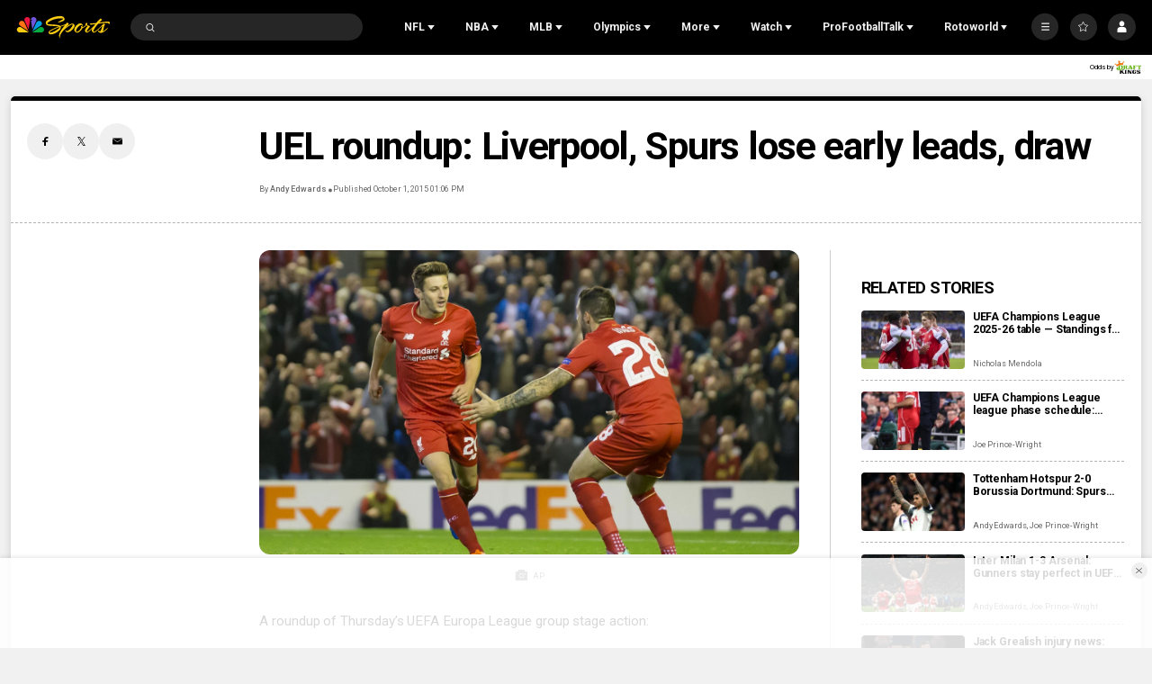

--- FILE ---
content_type: text/plain; charset=utf-8
request_url: https://widgets.media.sportradar.com/NBCUniversal/licensing
body_size: 10803
content:
U2FsdGVkX1916W2f91JsdGL1zqIFbRg6bwdBFhQhwfGGsVe99djlqAuNiIRzrajMPu+EEpw9mh6tZ9PuTsCmIPVKKIEorhyhActwbaupcX8o0yIIC4Vtb4/LIjK6JpbOhWLSI/1nvVmjEUcPzsvifBMj/5VcSV0WPZUtnoMYaxxzX7X+fsABMLukELaf7+WemMXRjKQZ8D47NSKv5Foua2V+c0NAz+e/b+LUcypod270VCI0oOolVqXhLxESpNN2dgWgxqxk+VXDbakFpC51JNOosfC+njnb+x2DVo+SVFhuSgH5t5rBuyrliQX4sWLHIwoWjt43a/Wvhzld+hAU880dTC10Uzh+B2WJzLZryhPtU+jy17Pc7CCHKLBZL/[base64]/gZijPUR+aiJvDnPTlQOhjtxEJJoV7QDvthXXEOeMb8O7TKb7MxAeW1LOy9GcWGGccmqk0YDuzg+RcUe/QP9hIA7WRV8kt8XhWTOcmxTpooc7R4eUsAuFgR+SVI6O1/+kKEHLYNkUA8xmGVIhXtlQafV4K1rMWSbAgScA4Br1bSrs0yehQYVARfN6O7T5jLAfhK4BDuqwId1bveBG9kFNwd6GP44U+hpHF6iprgfQFaoDGX1bmMT5K513Fwe0+g22uDPn+ylgbqU4d19litdlJPWtOp9R9JZeLgtdlKQu4ruiotF3GD8g5hnT9Lty/+yWrRhK2tiPTnR5Nh1oDZO5aGxAAv4rrX2N9cwFeN7W8x352ZNtqBaQyLboSY7ZfI/Z4Lo4z311ttrCauHTYGJcgiCKTzyaRT/2GEhVD+iUtShMs0zzW2lDiFGMLH9DxPN+djGYHOhgrw+Evj4iaGGo2qsGHFEbqLHgKpb2BU86X9OGsSHMLOr02slBbDy4cN3wlrjdzeurRqSsGtazM3zics4IvygAwQgweykBHIw7tIQh11uqEVGdD0I0rO8yZBFQhteW1eej639I4E7ezNMe/2mIc+4T/e+b3Tuvclj5fCXZOGEpvcVeK3F14En7koUVVyK9COKjdY7l6jj5DkDBy7E7u2X2XCKuKjbHb9WcgdYLW6TetbdlNZ9GqlSgEudkdVod7Z7MGu/RoJhn8CJuSbiieZPgCqjiAKZKBr4X3RWF8f3t1GuohF3Iq2+70QYJtuG3Jt7o5TBMRCDcGisquQfFE1sn73wSSsrY04Li6fFynXufflvmdgXG/q+CcQg7j1xk4TchYPKsWPyzlk1gSPPRnr7Z0NK7Pbq6YeUAOl9X4R2FRkNwQlc8qejmiCyMmQYNTN+9IPq9WKFiI8RaGlmWkdTbMJb+cNx0QwvuTtlT7d9DZpvYow6qYck628uEMDEJpgQwUZwxOyCV+jx2aDT0gdiHU/ah3UvlQCpuq0prIG7/[base64]/TNxxBNus4JbowtLNbPKa0Hlei7RDUz2B06AaO2vGGL+0oOE/0HW/1RhEvTvffQCbL2KOemR5Ss/YTdgOUReBM0/pYKx1Vvh0e/UTpXD3GjRD9n8VE/cPlAIiF3Gurx2pkvydr2H9jykZ8jlqB3fR0O+/MZZxELdg2mXL14C28ji/GOwSFvB9tQCimkmLs+yU6ws66p5R/[base64]/PwH16sSyy+h24mrVhscXcL14Ni8+FekJRc+Ps9duPilUR2PBPECfcKXGecgN0eVlXdYLRn4lYmpKFkZIPXJJFZsQ+S2ur1F7NLM/[base64]/Am4nXy/wp5LOVII7qTAu0V3ps2LWwoyVTG2/f1YTEGhr+EFIDDL1+Iky5DKu/RJ/ZW8sDZtjoJ8QA6K34Knvz3un9FLJkX1czbpm02/+itsMoKeKQBgae2InakB7ibYPWXqmRwBHS81VtNdmm9Fds1iD/D/XyxD3iWT9W7vE/Kl2iQYKqMIoWmfggEijwEdwb/iFP5qHxSCG06WNMvMtM9eA8F2b6e7h/JXQG9c0H8r1hgCdchb4YNv1y2+HpMPD+H2x3XdtB0LwDwTi17SoUYBzrf/gyWtCSIxStTdOGO7YUGGQyYxQ8V8rFWBMYzCvwP+AzTE1CDHg0SCYStY/SSUYtROvXDFivQnC9Yc8MMQGZcSCupyFPu7EL3KuOcEI10pG5XOSCWDO8OL5eacNwsyXtlPpoKPG+APteTWa3QnMZIk2w8aT4/ZmAYO8qwxgGozbKIoSsUhVO2K/yS5xhjixSYhlYoHvcOfi4axPIrK6yeY/[base64]/KSUsbmH8FUpFuENcu4eF95dyYUwYvIhWHUZV24j4JOOI/oHt/BmkpDGpyIkFhephnCgqOhcEp0PXfgFwxylAtzuz7Z7To5HFjE5ZkmVgD2rYpK11JU6qK8cUhX2BORXn8dPtFCzgKvBf+ZfTRgyeBURCA8nFqqTN7aMLWml2pbSCoIW9wUrr0M0wSlZh/oeoAaI0ZON/TYgRxoXguybyTp11r5aU0MmBr8wNcd+V0udrkIEyc8V4Bu2o8MkTCSCm+U+1Cwd+r1Rf/fhZBFFp+ihJ0YM7io7uSS5PoSLng53hN5hHza+hWC0OLxr9Rtp6IxsFgJphUn+jZPkJwFW1zc6ilu5Hsth2N39QZ77PW/TjHhU2Goh3+Wn54T74HgMcv+snV3plCq9ACRjb4XuEPvG8anSMnqQgQ+aYUgqegiBE49ToX9DIWOakRXOmIzgARXm1h6Wc7PbgMote4q3RPGwFD/o79pSNSpAMWbPpp/JFIHtCLRZm9vrWsVKtkJ7GjJAPtShgn7QAMuJvmUiW73kGpga74hm2jhvTigwUmT25c6JQ7BjuE4EPoPECljz53P4JoAh134bqKcHVo7k+bpU8PhbBmVDBvPPe5QXKPPVisTzwM/[base64]/4Q1oeQZ7vtEWfiCW9WSvgYW0uBskfJKW2T8lEC601tgM2QmVt/gAfTdTIMupzI47C15SVne4FM2RHB0YAwJhRVbUmPmiNR42F50etpDMsWf4XCOQKUPsDem9BGpD8wS3xjhjm/[base64]/KMUgibrsBV8horMQ/Bun5/PyEOCWZVuU2mjx++BBRlpwRJGGKhoo5y+bBup3CWjFm6rqpcKP6COqkXdc2F6ySf851CiKWZtyaYMik4EJNqcXC5p/oEPV7qKUhVDRofqlSvjWk6xk+h96PXIase446E9cQJJ+vHrKL6ZbURlsTrLHVXfWuyIIHw/[base64]/MV1Nm788dhUuMQMYQTqLXluoPO3fvT7c0x5/EpQ6iDQV+dO62Rr/Lian5qs+NDbspZ5lHJYVvb5q2WIAgkh7Holnk7e+xw4luz+9PIjbR70ElWI5j6lcToAKdSWFUkZLMeRaaWHDXKDdQSb8qnWZAO8VBa9dNPJkZVGFrzKSRsMguqjkcX6fllepgF4He31VvjbyhGkc4yAUcnzki/6nqpymZCzSpqgCaoDxpf2QZpsTkFSVtNtfa8FVp7ZNoyO7YwWLfJeFNxwU2GsvEjPV6c9aE2igRJg5JATlgSRLZaGw2iPHCMeNQ5WtSbG7S791ItCoDCmqB8q/ftSXNbBVqF4eXTikAChkdcJgCMSsHT8HiuIxuxe4Y9OCV6fuzwde2oIvFJY5lxNaY1zJlYwPb47iiGVkP6xUlcrLWY+ADXgW/lKyVMQ3v5E0kGypalm6VPDiFkaKnKM1cRmKfejPzO7l/OLlQ7uKQMRb887+1PqDX2mPu/3A7/lOL/NRnIMEJ1/+cDBt1BzdW7cgzWqu+QP+/hLnngJQoecQPnA+hKA8qGUkLJV1HBNB6jskRtkecvzuI1Yq/0Rv7TgGjbrOUsd3sDiY/ukCzeAk3OuE91KXvJZvTJ5SyYutJHJJdH5FtP9lPMAkWoLoMuGjjhePYhht3OUVcLKHvVcguK8KnlRiagghyj1n2uNTJVZun6ChGqm6aHXicVB/Xz1qjIMEoqqrwXONZ3RSpwK/9M1kcumjm2co8yyP33211KhWWfBrA21Z13q3AO6y51c9/Ptv62Qbj2Z5fGM3LzxXNgPNsTXieU4Ss4QsTbcLSAW5DZZyE56vOHYiRrSnh7DT5YjpOuPUE8RbQ5uep4ar/TRFOjhm3PFroxdQvEIlYaTR8sY3o7hwnjdXvL03gNF9BnEVQAjCioHEMmxsxD/F57mGDQl0qeKV2508lUIRUJjG2e8NBzcoZlNqVjXMaJ+V/6hFnBIqoS45AfPExGFj9hsrB1tfSGRw4WwlgeeZouF5R1TDbz31mN20jAKmIXQjBYx5orj9/MSs3+4B9woZd6PJUuAlM39D1FGvNmKtlwrqsF2TNx1jifLtz2BR64+M2BdoXeuy5R2W0obZ2WOMM6pcn9dYjg/uy2/h0Q5V+rjHeHToGP84uiNgibaU8V/71cvpEf/5Yg717qimSzfHDlQNXsxLSsn3Z3VL4cL0eO0v7SXKhzgjGnEi9FXIcZ8Iqgxn1oIb86T+iykvWs8NrOmuuIzu2yLE0cwAXOp9LEk0pMgaVDlQl6mEcsarhB9ZsTtdzZnG518wyAupKutAGJ2VQ1MYhwHEJxsNjyKRwKNuOoKtmnhSv7Hd84DirJq5Eq/mQTw1AXSwZx8lyKDkol5+Rthsi8FjaqJhliiwCrUOU2be2wwhYvfuKKvqPr+CIjdbLJ0cXyAS0v/grDMKjHY6wWwO/7UhDsY0E5c5Vox2enFlg9BJGtuEJr8UVNAmXVtwMUVoHmftAOt2dUIM7Hg8+gMCWhx0cAt8G4ivmTk3J2LspmjbCeE1r5PpfYOl5NoQmUQD/NbomOE7aW7Sy++8IJzBz0hmXN9DwxOKLwtFJ/8yJBUR36DyOCaIoLpZ+Eb9xAlRPiN1T/imPvl6iTeary3CwBV6rHko2lXn21BKAmf2j1z5YYRpD/ULqMHIvKr2zDM96Vv6hHGFI0TxmlYwYuqgxan7mr4yszewVh8wswmRzCkzZqSVPDHtseUUkSHS+3CjKf2AC5nGF7S4XT8SdNY48vKM2x58wvpRfMGIRRlpZK8pu00gMnSUN4Iyg6BcQlG8m5o/Vb4RsMeEXG0zbjt6ZeuC4c45FhbxeBTrL3OkxUYAG9lFtlXhXMel1JF8y7YncXu2fdIPFdjgsTiS9JrwYcuDlsycWWP6PO73GQa6Tyv97f/eI1QtzZMkJLAmumEachXEG2JlmcWkOFWrxIpSKebnPtDjAjVCD1nlEczjjqwLp1gPWOuYFLTUZF1DyuyhS6M6sYN2BddSYY4yCzwIEX57EBHSFMQCca/6afCg4VSn6T9bmQtr+I/ka76eDIzbYu4a9os6bbYiRh/uEZtpnKdoVCt+VLknvPg0lXlSMVoBHOgbaU6lFyZlFKZV4vNdgvf7mPPTD4aFuSwychT9pPh1LJXMl9/r02NsKngMZkJom1yadDlsMOvz6LOfnDT4syi9yDZgOjnJNYNiDptg3TlevbJU4Aci3Jqi3LhrA14Lb+d1LEDhmo2k+cZEcB1n7W7gVJsqu9sA/UI1LHp4kR58q9TCm3+m8Kv6iZqSgQxM164nW/gfBlTCP/tZSBUC2ycGVWvRKprRPdpKBxgUj4NSVvKeQbRzinEUpQiNoc0Upgt47RJOO9Lnfav/eocz9PUk+cK/L6QrfBOJauy4+Vh/[base64]/Ea1lfAcpjdciuCQ/MV9Q9RFOQR/tB7Gok5AOQ2D0pgbNHaFaPDZVrkMeJSYI4UGz70eQeedDGPjl5vThxfJIt4AYPWheqqE3C0nSIM/[base64]/3Q5PqQR4NZnc/rxCQBZ8VAg2wd1kUuReQn7TWVB/lDlTmD6Aa1Blv8zufq00Y+w3I1gzE+e0ZYheTE46q9c2yaAbO5bmX4iNGH8jKfdx7Ph1PcdMoIcxVYbzVgrNghsR7jb0+AmtD/AhWAGh0A7GkA86B+HINjkiAavBzXEzXHhJJKIcDdn9HVT8EnuiA6oVbgkFVJYZMKMTLmpKqu1CZFEeMApTHFjatvjftigfpTeO4NXf1oGuXaR7hXd9yW7saLQ9T8ej5UI6rxPlsYJoANUPjxKYcDpGB8xYXC/roTa8qO6Y0Cws14V2mTJWxPAz/FdwmDNFtauaGOuz008hicWsfUrWlhQac2Skh3RO+W76ojMJXO4HOuCFeJLrcI9et1SwreEkSEJdvSKbt3D51dBxhFbMwaPI/8hAnG0UdAo4jP74CWfzN1CYA4xuPL+qLAlzaZ1nriS9IgP4h7hDR5CmPNtKPOcQdFtEj7BeuVxVzeQcLQHYOpaD4j5114sSKFPqutXY8ixVc2zb4/aqzgl7qw9FtRqwGmAbAuW5Bc1/Reo3dn0x4KE5ggy6pyx+cNHfkGBSndH2EkmV7UbW3cvQTWIesE7IFskd2QI6aHAJSfcm3TI8ylhkCwSi8spCqoguRvrN4saKmSJihgZGjY0AJoB/xvS+DdvNH0n63rS3aCXvnNaMfcbfyYQJlsvUAReXrHPSeKQT4jh66o+4ZdLaGTT5T0cIE2aZa/E2ZkQaRL+XzHgyPDLD2bINYkEMOdNmX3Ql/[base64]/Wjlnil6JDELr0z90wRrpYEnmgfqAtewolutgL5faFh4DrlXv8OhRfM1toUASWJm1iLO8VuL2xUzyg16xGxMZhX7Gq9I1pKAa/cii0/bSmqYdetAT9k85PcRFDliEr5zXmRo3faPv23hfeIIrI0M1HxAowygd8NmXIkkdeu97Zx1Gp7vqnluQBwjCiRM9/0+Unm7e7XA8n2tEFLkzvkgkVipzgcVXctOT9//vWCdLa2n6m/WdsU/2/ByJxRG2zAZ/A88y0F7YSJNmdDAN4CFQG5C4sFiOtm6WgF8+087DJPIWmS4jGfJWT8YPM56Myre9ipkLBOMFABjv7MIUeBYQMIn0yYJi/dNc34qNPvb/YeNm99SHHNBizhflsUWAnJOeASDXcaqqxk3BQ9/VPI1DmZgF2WtbxwG5+5LBTy/j7SeC4grXWX2YOtL+M6GYBgHQmIJcyBXw4Pjy7WlDMygiq70/dnxm/9p6OlJE4n2k8baqhgus1F/7EfVm4lgWYJObiNqi8wWtluX5/R1JAVjs8JwssgNEvemsQdLnRGTZOA1+VLZE93XxSq7CSAet/TqTT6a39HFeiFSoFRLDB+NiJjky41/Tmto1scF1XNOH8yy0p5d/p7EOaqWHhgYCYpX3g913W6h2vcxXySvW7wy1ik48HstPOJweyvEJWBBHWRFbBYPeCAzPjs5k1AaTNzvA0/uPLaW0oXeuBvFB8bcRVrdbQQlvRWMu4SyMgLWuWpv50v84o9fuZeMzdVSlefvNoNEAsstkeGItIMp1RGyjU5RFErcMBBFOrf3eRw7tHTs/2jL3Ucqg+zRV8heojxg8U4WXqEbXYc5768x7uzDICyktAGX7sjVAtzr8CyUNjHyjvs8+IksDdmSxGwXPSnHzqXj6++PjNfCy4itAiKt2MkDDb0w4rwsc4g+dhRaSOQw56gydP/C1iBxZNX731jXMW16ODv6YvNFgl/GedhYloEdY2ptlSglGT7sysrk2J9ie1glgiQfF2vRR9c/EL5Mz42yIyM8D3b9bEUByp0cSShH2+B3nvMX1JR82oinc4PEdATAEjVg65x2g6ZyOYu9siTiIGXgQUejOx8vzYF5bVkdBdMQes/30D9kPElU5obcStnZlrDxtIYDCySdg3R0IGHOYMtXvdYmny7QjE9WYtiTJvfr36ogeA2Fd7qWIP14uHqNYCE0zJ7f68UyKdx5EUd+bFYqk5uCFNRbtwfxNKr/c3VFk6gxOKC/EWFB9kPQoKyrpW7ugmGBFiI5gTY8w4//nX+1AThulJxvdke2C/X0Zo9JeehKq4ZZoTiKC8EvTn7BzwTGsCL78drOXpKHMvCgkuxGfXjT79ng05JttXcv/ytMkdfhILecSays/m+XCL4tT79V9NOMK5qOdZubCN0a6HCk3XjvtNpc1QTtr3JsEYp5FsnWpv5H1FHRPPYiypbA1vSD7rCPgpp6gPHMo1S+YpOv3tWJjWeGU4NxA9H/DvGqGGKr+SMhWZAEzByxXmUg+o6IJ6kbE+tR1qNEFHd3BPntRNJaG6MwacTNkjxZe++89ORrVeZ5797lBFEg2/tuRo5NDUMy8UZumKQjzaiMpzLvdaG2akPUlJZgj9NDBzj1pmTkqoTPUblMtMYq4CUlEGKvgieNd0GhXJdkfm3lXrzjAFyVGIgA3h0TNDRxyUkH+e2ooTB+RbZyQ8gHfqP5ifrvoMPq5YrFtO3ML4/tli0bN+1WAR5nyMBouabyadT/4Pii0dTQaVYNek10WYOef8qvM5SPcn71DLQSNRAnb55RR8+vKpYSlKi8g1pAr8ikJ7ejnCnbJ2DLTOGpLgfFYED4FjVuXNtYuQmxvF9xVAWRxtuL4AMS3OON+cDkin9YJlNUELJkcxfT+8GWd13jiPEO/cp6CrL9k6mxFPPo/LPwxsgxWIi49IcWRHfN2AqXR+eBnYvv2FH/HeUMZCoCPAmYPJann3kzvCnMIPn0lSRO+dmrzQ7xykFKY037mKHX3I6icdASJjR77AzJ0hd0JeVVE8s///51gbNei0TMJJNbWM8GiDGizdY3Vqp5gsnUplLf8esCeI4LsC7ONMJP6asd1fTNOEWLuIzkcQy+MFZf6dbe1UT95fPgbwl2yz8XfRhl/GIH/uI5OkP+czIIloJx3D+ggxQn6eBbO2XrrG8+qzgzFliN+pPKAmv1F5DSigi/cyBVyYp1aaWfEXxarLbTcCR+lhJsIBJ40x+aLYMc+wyypwAAnf73GG5yVR0mpbeyabVYeWE/wMIWeYWhi7sJNx4X6jLjO+CyKhxNRc69mzpkbG+fSXnFhh3sEQj43TpgTaKa75oI1P9ye9iY7eiLSnYaaOVWT189vkcDA9W32k43yYaiiGA80kEpiiyIhfoOF1Kc1HaMAi9k9GdeBqPxVXza2n+hqPJf0LCiZhf9ksiFb2xpn3SU/fLjI4bV++hqn8TQ3RpUpAEfFMGPWlUtOFzQOhEUhatnt+flDk8CxcBjJq45OmDvyHRQHLuENheis5tWuzYuCXymR00r8n5dC0C8p235hadCFjYfx4AZNbFmmOCGd6alRmeyEaIkDtIUWwKwpPc6xjusnpYB7uqQQGpqtD4LxPT0yiDI9ww5/ExzSPskWRd1+czZQW7MDmNLQaEsvhqBFKnsQWXVnnZHtE5V+r/XuT3n9f5YSsi0XIgAsyiarhO4yxqBA6GPGlmu+pBZSIXUavrlVCImcIrebRPMq3H4yFNc9bdb9wFCJ3ylQIe2bxb1J6EQUPr+Xfi7zmPjsAcBfqSOMkc4a1WAZBJqKeVY+HEaoTRh48xI08i8JhDcpqFnEuUma7967MrjcfY9hwBqvWrJyulTp2IhUcgMUaisgvT/DqF3KWqzTpy5EMWo1r/as//SyBx2dxh1Fvh6/fIpIIcVd4Rndx/[base64]/HawonmvVFFfGoCo7m9ZOQU38fd/t/WXUrQyn0y4nRYbqjvIAIeNoEWDhK5fQfF5FUnbSLWGLlpMAgYLccbANcq+B5Edxxw+Cb7ASGSpWjlTz3sZbalBxxZiZeIMY+AHUjorKgVwcY2bOj5JYi3fu41HLWScPUaVjsa+8BtMr8S4JjauZTsQWudmgVqDj3FfrScHrz8XDYFNdM4b75uFhgLTH/gf3ivv3BqLQqdwkyDcFXobXIQ4KATxbfCYFeTab3Jnu0GAJOvmRdG+cz2UDN8itLaAvAvmqMTd0yOVYs6WxvqxEzFo2DhIjT2J5VIs2OIBDifC5dmFZx4TwfqwBhd/Kvbxv8YdxSkgEalcKIeYXzrL2rpgZ0uisdWN+czHRjbU0M8qEtS7D6wN5wJ2gpeMx28Foi5Zw1vWiQl+2qqWQZ+REYc0yXLCx3gd6gDLOsBtGIWuQYIdMByY+xPxSf8YqRn/HAwKsvNVRvXcxCPddNo3U1PHT6KV65V4WeFoEuJ4ODP6cnAEM9ajtlceu3fsLabf4PNxv0bOZYQhuIPTpVojDuHMYv/MkiRCfzncaX+BHFR3vPGGbAgtV2/rFT0qn1LAjMFxFdC5RPi2Fzx4WX2WA9S12eKUTvQ+vC/YuNR5MSQ0T8b5C9LsE4Cg/pRKGPu98OsyQLeNL1lzkQBKCLLfEmD2WxgpxWP35XQCPFeJJ98eKMj/bjBk6C4g7DIsKqayHjatsTd3F/N9xAmFwl81te5pa4yEMvF0SE7/8XOaisWVOH2TwcPWwWO5kW9bB9FHWxqAq4SN3omaDJzwjssQWAE6sz3l9xkvwsGmqGwcK4dIBj9YjcAqMLl1TJlwLx7Mo5nUvqfOLiDOg+phNqdg/S/vwXln0RDRmJEm9FciMNfyhhe4U8M5kJYRhjL6JUoCyOOdWvNEJt9kC9GnAU7MQCYZt5bUY2zwl5KLUUIPprCKJEcECRN/xInWlRwK1l8AMsKQoCmzG4JvukKumUU3+lQ+jdWuplgAh2+9sMoRUR8T6Tr+/iknTHGrRQQPy+/W86brldiShe19jnvUJW10mR2PWGeMma92S+5ZqYUH1luJaJ2LO/DGeJGoAvB+a1GaEZjmX7xpgJNEy5Dd2gELd2PHtZF9Zkr4KhIaWx/3NzsenSiY3Le67cxMzD0NEyfU0Zpy3ym+yC2HWk347qgDKDaZGggpS2CLBn5qhii28x1mwvWs/7nF5GdJGos37mzhUYsLNOlGMdG4Ohts5jTxXiY3GPx5p2LpT98gjk5qLWIMlA4yXctQH7GXfwcDd64xXnFrBhAqJAmOOgZzqQn5OL/5GXwURbqv/zxB0CtEiDSlnD5w+PQ/C5pOjxE2nGPc2339lkWPrLFer1lpvneRrF+B2n8Wm1WWPmZlVWLvDbAqJiFrcUe5wZh5TQYn8WenapzyQfNb3R/jPYIwuGKfJwgkfXDrwNekrvQF1TcH5Uf1j3zKd4gIkzcpRmQXUap4dpz7BRPO2iHTkPk9emfYEFZAGw2NYUQ2SJMD9/T1rrN0MMVUVxMekZAEbBLFrkc6QVLdYWpTJYmu3jPWZs3+110q2rOS9VbNYalFJnyTvc0QQOXsp8RJ/ZHKACsOxivlrMuiW+x/jMza6kiKxr1FBiLq4EAZOV+EhV0+dP8K1iiRSCXYKwsjMoZWta7Jeb6oi12SOKNORibGiakJOW6Hmtl3xwYGDk5CGRPxfofNwbyeyQw8RLaoAGRUBV0/VfhtyX+orR34rrlmdn74c82UB6snLwRE87pgWr2gPwMP9qZ8454BUPmX8d59PBEREd5nCmQ9gNazZYz5udriC4HW6zyu3dUoRbbpMA13XBYSPEuywbsqvFc+/WVUgKJEt2JGE0khmixNoevXb/dcRgN3VgYoeP54H+r35TkE8gCklFNxwE9Tzi2uIIQNBQ/8aGlIKB4Pvz35YGurGa5LTlPkqfc=